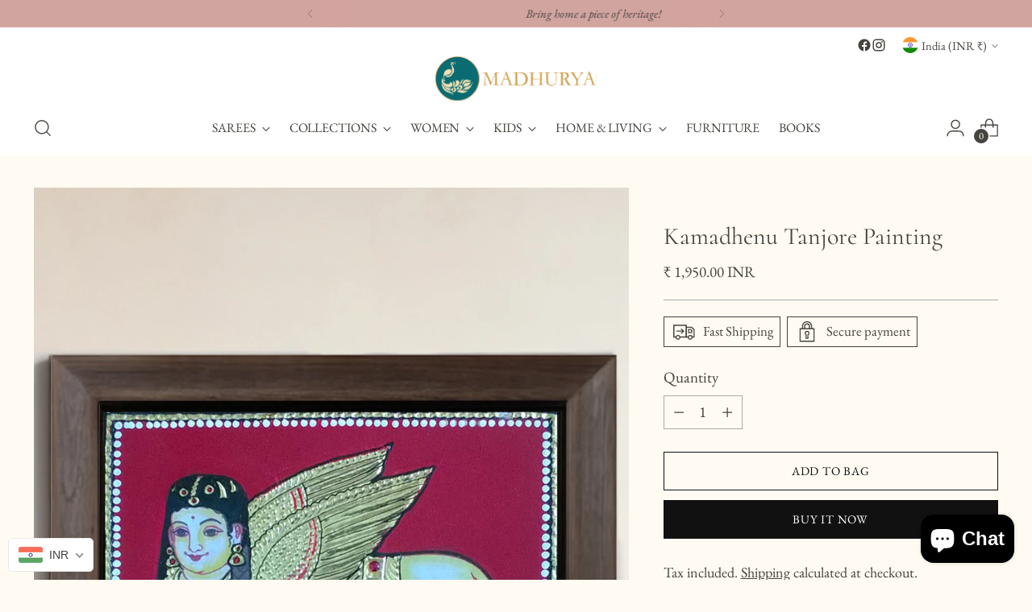

--- FILE ---
content_type: image/svg+xml
request_url: https://madhurya.com/cdn/shop/files/Madhurya-Logo.svg?v=1696332174&width=150
body_size: 70143
content:
<?xml version="1.0" encoding="UTF-8"?>
<svg xmlns="http://www.w3.org/2000/svg" xmlns:xlink="http://www.w3.org/1999/xlink" width="183" height="50" viewBox="0 0 183 50" fill="none">
  <rect width="182.222" height="50" fill="url(#pattern0)"></rect>
  <defs>
    <pattern id="pattern0" patternContentUnits="objectBoundingBox" width="1" height="1">
      <use xlink:href="#image0_638_17436" transform="translate(-0.000399318) scale(0.000691159 0.00251889)"></use>
    </pattern>
    <image id="image0_638_17436" width="1448" height="397" xlink:href="[data-uri]"></image>
  </defs>
</svg>


--- FILE ---
content_type: text/javascript; charset=utf-8
request_url: https://madhurya.com/products/kamadhenu-tanjore-painting.js
body_size: 648
content:
{"id":8695462854954,"title":"Kamadhenu Tanjore Painting","handle":"kamadhenu-tanjore-painting","description":"\u003cdiv class=\"woocommerce-product-details__short-description\"\u003e\n\u003cdiv class=\"woocommerce-product-details__short-description\"\u003e\n\u003cp\u003e\u003cstrong\u003eProduct Details:\u003c\/strong\u003e\u003cbr\u003e\u003cstrong\u003eMaterials used – \u003c\/strong\u003eWater Resistant Plywood, Cloth, Chalk powder, Semi precious stones, 22 Carat Gold\u003cbr\u003e\u003cstrong\u003eDimensions – 6.5″x 6.5″  (With Frame )\u003c\/strong\u003e\u003cbr\u003e\u003cstrong\u003eTime to Ship:\u003c\/strong\u003e Within 15 working days.\u003cbr\u003e\u003cstrong\u003eWith Frame:\u003c\/strong\u003e Yes\u003cbr\u003e\u003cstrong\u003eContact No:\u003c\/strong\u003e +91 70191 38680\u003cbr\u003e\u003cstrong\u003eE-mail: \u003c\/strong\u003e\u003ca href=\"mailto:contactus@madhurya.com\" tabindex=\"-1\"\u003econtactus@madhurya.com\u003c\/a\u003e\u003cbr\u003e\u003cstrong\u003eWe Ship Worldwide\u003c\/strong\u003e\u003c\/p\u003e\n\u003cp\u003e\u003cstrong\u003e**We have our own manufacturing unit and can customize the Tanjore painting as per your budget and requirements.\u003cbr\u003eIf you prefer a wooden frame, we can make that as well. Please contact us for more details.\u003cbr\u003e\u003cbr\u003e\u003c\/strong\u003e\u003c\/p\u003e\n\u003cp\u003e\u003cstrong\u003eCustomization as per budget and needs is available.\u003c\/strong\u003e\u003c\/p\u003e\n\u003c\/div\u003e\n\u003c\/div\u003e\n\u003cp\u003e\u003cstrong\u003e\u003cb\u003e\u003ca style=\"color: #0000ff;\" href=\"https:\/\/www.madhurya.com\/appointment-form\/\"\u003eClick here to Book your personal zoom appointment and explore entire collection from our store\u003c\/a\u003e\u003c\/b\u003e\u003c\/strong\u003e\u003c!--more--\u003e\u003c!--more--\u003e\u003c\/p\u003e","published_at":"2024-05-27T13:24:44+05:30","created_at":"2023-10-11T13:48:47+05:30","vendor":"madhurya.com","type":"","tags":["tanjore painting","Tanjore Painting with Frame"],"price":195000,"price_min":195000,"price_max":195000,"available":true,"price_varies":false,"compare_at_price":null,"compare_at_price_min":0,"compare_at_price_max":0,"compare_at_price_varies":false,"variants":[{"id":46820738072874,"title":"Default Title","option1":"Default Title","option2":null,"option3":null,"sku":"","requires_shipping":true,"taxable":true,"featured_image":null,"available":true,"name":"Kamadhenu Tanjore Painting","public_title":null,"options":["Default Title"],"price":195000,"weight":0,"compare_at_price":null,"inventory_management":null,"barcode":null,"requires_selling_plan":false,"selling_plan_allocations":[]}],"images":["\/\/cdn.shopify.com\/s\/files\/1\/0839\/0482\/3594\/files\/68.3.jpg?v=1749642193","\/\/cdn.shopify.com\/s\/files\/1\/0839\/0482\/3594\/products\/T17.jpg?v=1749642193"],"featured_image":"\/\/cdn.shopify.com\/s\/files\/1\/0839\/0482\/3594\/files\/68.3.jpg?v=1749642193","options":[{"name":"Title","position":1,"values":["Default Title"]}],"url":"\/products\/kamadhenu-tanjore-painting","media":[{"alt":null,"id":40374415720746,"position":1,"preview_image":{"aspect_ratio":0.666,"height":5374,"width":3581,"src":"https:\/\/cdn.shopify.com\/s\/files\/1\/0839\/0482\/3594\/files\/68.3.jpg?v=1749642193"},"aspect_ratio":0.666,"height":5374,"media_type":"image","src":"https:\/\/cdn.shopify.com\/s\/files\/1\/0839\/0482\/3594\/files\/68.3.jpg?v=1749642193","width":3581},{"alt":null,"id":35397967380778,"position":2,"preview_image":{"aspect_ratio":1.0,"height":800,"width":800,"src":"https:\/\/cdn.shopify.com\/s\/files\/1\/0839\/0482\/3594\/products\/T17.jpg?v=1749642193"},"aspect_ratio":1.0,"height":800,"media_type":"image","src":"https:\/\/cdn.shopify.com\/s\/files\/1\/0839\/0482\/3594\/products\/T17.jpg?v=1749642193","width":800}],"requires_selling_plan":false,"selling_plan_groups":[]}